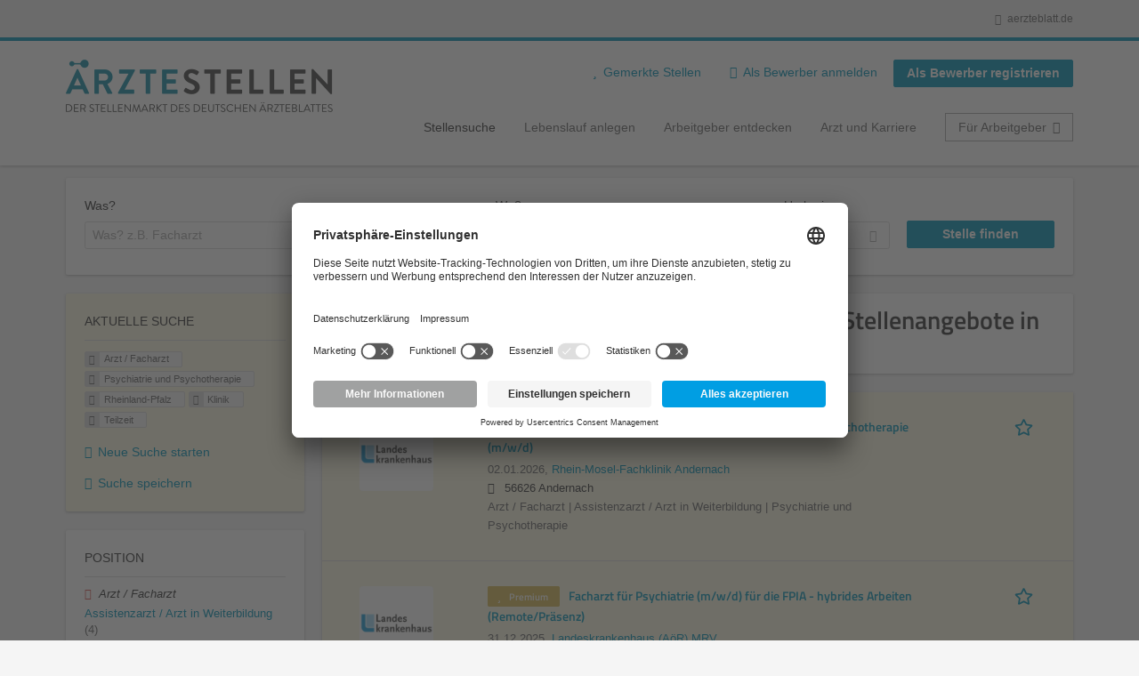

--- FILE ---
content_type: application/x-javascript
request_url: https://aerztestellen.aerzteblatt.de/sites/default/files/advagg_js/js__AYWcex83JxRNKRmuWZYHz4jR27UgJzUkfZpwuxEtOYY__6_b3EAQTaCxcEkOXWpTv_V8LvkuqxSr9VqqDC5rN4i8__1rowPd3nGgDuhVanR90ZAFqraqvkiKQQHDygyci8AV8.js
body_size: 8588
content:
(function($){'use strict';Drupal.behaviors.ACChangeEnterBehavior={attach:function(context,settings){$('input.form-autocomplete',context).once('ac-change-enter-behavior',function(){$(this).keypress(function(e){var ac=$('#autocomplete');if(e.keyCode==13&&typeof ac[0]!='undefined'){e.preventDefault();ac.each(function(){if(this.owner.selected==false){this.owner.selectDown();}
this.owner.hidePopup();});$(this).trigger('change');}});});}};}(jQuery));;;/*})'"*/
Drupal.locale = { 'pluralFormula': function ($n) { return Number(($n!=1)); }, 'strings': {"":{"An AJAX HTTP error occurred.":"Es ist ein AJAX HTTP Fehler aufgetreten.","HTTP Result Code: !status":"HTTP Status Code: !status","An AJAX HTTP request terminated abnormally.":"Eine AJAX HTTP Anfrage wurde au\u00dferplanm\u00e4\u00dfig abgebrochen.","Debugging information follows.":"Debugging-Information folgt.","Path: !uri":"Pfad: !uri","ResponseText: !responseText":"Antworttext: !responseText","Loading":"Laden","Edit":"Bearbeiten","Enabled":"Aktiviert","more...":"mehr...","less.":"weniger.","Menu":"Men\u00fc","Back":"zur\u00fcck","Configure":"Konfigurieren","Hide":"Ausblenden","Choose some options":"Bitte w\u00e4hlen","Choose an option":"Option ausw\u00e4hlen","Resume":"Lebenslauf","Show more":"mehr \u00bb","Show fewer":"\u00ab weniger","Show row weights":"Reihenfolge anzeigen","Hide row weights":"Reihenfolge ausblenden","Please wait...":"Bitte warten...","The term \u0027@term\u0027 will be added.":"Der Begriff \u0027@term\u0027 wird erstellt.","Location":"Ort","Home":"Start","Field of study":"Fachbereich","Applications":"Bewerbungen","Remove":"Entfernen","Go back":"Zur\u00fcck","Upload":"Hochladen","Job applications":"Bewerbungen","The selected file %filename cannot be uploaded. Only files with the following extensions are allowed: %extensions.":"Die ausgew\u00e4hlte Datei %filename konnte nicht hochgeladen werden. Nur Dateien mit den folgenden Endungen sind erlaubt: %extensions.","Not published":"Nicht ver\u00f6ffentlicht","Add":"Hinzuf\u00fcgen","more":"mehr","less":"weniger","January":"Januar","February":"Februar","March":"M\u00e4rz","April":"April","May":"Mai","June":"Juni","July":"Juli","August":"August","September":"September","October":"Oktober","November":"November","December":"Dezember","Jan":"Jan","Feb":"Feb","Mar":"M\u00e4r","Apr":"Apr","Jun":"Jun","Jul":"Jul","Aug":"Aug","Sep":"Sep","Oct":"Okt","Nov":"Nov","Dec":"Dez","Sunday":"Sonntag","Monday":"Montag","Tuesday":"Dienstag","Wednesday":"Mittwoch","Thursday":"Donnerstag","Friday":"Freitag","Saturday":"Samstag","Sun":"So","Mon":"Mo","Tue":"Di","Wed":"Mi","Thu":"Do","Fri":"Fr","Sat":"Sa","Su":"So","Mo":"Mo","Tu":"Di","We":"Mi","Th":"Do","Fr":"Fr","Sa":"Sa","Views":"Ansichten","Active":"Aktiviert","Published":"ver\u00f6ffentlicht","Search":"Suchen","0 sec":"0 Sek","Job Applications":"Bewerbungen","@count years":"@count Jahre","@count months":"@count Monaten","@count sec":"@count Sek","Unpublished":"nicht ver\u00f6ffentlicht","1 sec":"1 Sek","1 month":"1 Monat","@count weeks":"@count Wochen","@count days":"@count Tagen","1 year":"1 Jahr","@count hours":"@count Stunden","1 week":"1 Woche","1 day":"1 Tag","@count min":"@count Min","1 min":"1 Min","1 hour":"1 Stunde","Processing resume...":"Lebenslauf wird importiert...","Upload and import":"Hochladen und Importieren","No matches found":"Keine Eintr\u00e4ge gefunden","Please enter @count or more characters":"Bitte geben Sie mindestens einen Buchstaben ein.","This email address is already in use, please \u003Ca href=\u0022@login\u0022\u003Etry logging in\u003C\/a\u003E with that email address or \u003Ca href=\u0022@reset\u0022\u003Eresetting your password\u003C\/a\u003E.":"Diese E-Mail Adresse wird bereits verwendet. Falls sie bei \u0022Mein D\u00c4\u0022 mit dieser E-Mail Adresse registriert sind, verwenden Sie bitte eine andere E-Mail Adresse. Andernfalls \u003Ca href=\u0022@login\u0022\u003Eloggen Sie sich ein\u003C\/a\u003E oder \u003Ca href=\u0022@reset\u0022\u003Esetzen Sie Ihr Passwort zur\u00fcck\u003C\/a\u003E. ","Add \u003Cstrong\u003E@input\u003C\/strong\u003E\u0026hellip;":"\u003Cstrong\u003E@input\u003C\/strong\u003E\u0026hellip; ","back to jobs":"Zur\u00fcck zu jobs","Exceeded maximum server file size.":"Die Datei kann nicht hochgeladen werden, da sie zu gro\u00df ist.","Search saved":"Gespeicherte Suchen","Save this search":"Suche speichern","Last searches":"Letzte Suche:","Search keywords @search_keywords, @suggestion_count individual suggestions":"Suchbegriffe @search_keywords, @suggestion_count individuelle Vorschl\u00e4ge"},"epiq_theme_job_banner":{"Go back":"Zur\u00fcck"}} };
;/*})'"*/;/*})'"*/
/**
 * @file
 * Contains functionality to store search hash, get and display job pagination links.
 */

(function ($) {
  "use strict";

  Drupal.recruiterSearchJobPagination = {};

  /**
   * Store the search pagination hash key into user local storage if exists.
   */
  Drupal.behaviors.recruiterSearchPaginationQueryHashKeyHandler = {
    attach: function (context, settings) {
      // Check if an initial hash key exists and we have mobile screen width.
      if (settings.hasOwnProperty("recruiterSearchJobPaginationInitialHash")
          && $(window).width() <= 800
      ) {
        // Request personal hash key.
        var initialHashKey = settings.recruiterSearchJobPaginationInitialHash;
        var hashKey = Drupal.recruiterSearchJobPagination.requestPersonalQueryHashKey(initialHashKey);
        // Store personal hash key if exists.
        if (hashKey) {
          Drupal.recruiterSearchJobPagination.setQueryHashKey(hashKey);
        }
      }
    }
  };

  /**
   * Show Prev and Next links on the job view page.
   */
  Drupal.behaviors.recruiterSearchPaginationJobView = {
    attach: function (context) {
      $("body.page-node", context).once("recruiterSearchPaginationJobView", function() {
        // Fetch Job node ID to process for the next steps.
        const nodeId = Drupal.recruiterSearchJobPagination.getJobNodeId($(this));
        // Check if node ID exists and we have mobile screen width.
        if (nodeId && $(window).width() <= 800) {
          const data = Drupal.recruiterSearchJobPagination.getJobUrlsData(nodeId);
          if (data) {
            // Append pagination links.
            const linksSelector = Drupal.recruiterSearchJobPagination.getJobBottomLinksSelector();
            $(linksSelector, $(this))
              .append(Drupal.recruiterSearchJobPagination.getJobLinks(data));
            // Apply the specific class for theming.
            const linksClasses = [
              'pagination-exists',
              data.prevLink !== null ? 'pagination-prev' : null,
              data.nextLink !== null ? 'pagination-next' : null
            ];
            $(linksSelector, $(this)).addClass(
              linksClasses
                .filter(v => v !== null)
                .join(' ')
            );
          }
        }
      });
    }
  };

  /**
   * Requests a personal query hash key.
   *
   * @param {string} initialHashKey
   *   An initial hash key for a request.
   *
   * @returns {string|null}
   *   The personal query hash key if exists.
   */
  Drupal.recruiterSearchJobPagination.requestPersonalQueryHashKey = function(initialHashKey) {
    var hashKey = null;
    var url = "/pagination-data/job/" + initialHashKey + "/personal-hash";
    $.ajax({
      url: url,
      async: false,
      dataType: "json",
      success: function (response) {
        if (response && response.status === "success") {
          hashKey = response["hash_key"] ?? null;
        }
      }
    });
    return hashKey;
  };

  /**
   * Store the query hash key.
   *
   * @param {string} hashKey
   *   The query hash key to store.
   */
  Drupal.recruiterSearchJobPagination.setQueryHashKey = function(hashKey) {
    localStorage.setItem("Drupal.recruiterSearchJobPaginationHashKey", hashKey);
  };

  /**
   * Gets the stored query hash key.
   *
   * @returns {string|null}
   *   The stored query hash key if exists, otherwise null.
   */
  Drupal.recruiterSearchJobPagination.getQueryHashKey = function() {
    return localStorage.getItem("Drupal.recruiterSearchJobPaginationHashKey");
  };

  /**
   * Gets the job node ID from the given body element.
   *
   * @param $body
   *   The body element.
   *
   * @returns {null|int}
   *   The job node ID if available, otherwise null.
   */
  Drupal.recruiterSearchJobPagination.getJobNodeId = function ($body) {
    const length = $body.filter(function () {
      return this.className.match(/node-type-job-per-(template|link|file)/);
    }).length;
    if (length === 1) {
      const matches = $body.attr("class").match(/page-node-(\d+)(?!\S)/);
      return matches[1] ?? null;
    }
    return null;
  };

  /**
   * Gets the prev and next URLs for the job.
   *
   * @param jobNodeId
   *   The Job node entity ID.
   *
   * @returns {null|object}
   *   The object with prev and next properties if exists, otherwise null.
   */
  Drupal.recruiterSearchJobPagination.getJobUrlsData = function (jobNodeId) {
    const queryHash = Drupal.recruiterSearchJobPagination.getQueryHashKey();
    if (!queryHash) {
      return null;
    }
    var data = {};
    var url = "/pagination-data/job/" + jobNodeId + "/" + queryHash + "/links";
    $.ajax({
      url: url,
      async: false,
      dataType: "json",
      success: function (response) {
        if (response && response.status === "success") {
          data = response;
          delete data["status"];
        }
      }
    });
    return $.isEmptyObject(data) ? null : data;
  };

  /**
   * Gets the job links element.
   *
   * @param data
   *   The data to process.
   *
   * @returns {jQuery}
   *   The jQuery element with job links.
   */
  Drupal.recruiterSearchJobPagination.getJobLinks = function (data) {
    return $("<div>", {
      class: "job-search-pagination",
    })
      .append(data.prevLink)
      .append(data.nextLink);
  };

  /**
   * Gets the job bottom mobile links selector.
   *
   * @returns {string}
   *   The string of selectors where pagination items should be applied.
   */
  Drupal.recruiterSearchJobPagination.getJobBottomLinksSelector = function () {
    const parentSelectors = [
      ".public-profile--job-per-template",
      ".job_template_unified .public-profile--job-per-link",
      ".job_template_unified .public-profile--job-per-file"
    ];
    return parentSelectors.map(v => v + " .pane-node-links .links--inline").join(', ');
  };

})(jQuery);
;/*})'"*/;/*})'"*/
(function($){Drupal.flagLink=function(context){function updateLink(element,newHtml){var $newLink=$(newHtml);$('.flag-message',$newLink).css('display','none');var $nucleus=$newLink.is('a')?$newLink:$('a.flag',$newLink);$nucleus.addClass('flag-processed').click(flagClick);var $wrapper=$(element).parents('.flag-wrapper:first');$wrapper.after($newLink).remove();Drupal.attachBehaviors($newLink.get(0));$('.flag-message',$newLink).fadeIn();setTimeout(function(){$('.flag-message.flag-auto-remove',$newLink).fadeOut()},3000);return $newLink.get(0);}
function flagClick(event){event.preventDefault();var element=this;var url_object=new URL(Drupal.absoluteUrl(element.href));var url_query=url_object.searchParams.has('q')?'/'+url_object.searchParams.get('q'):url_object.pathname;if(!Drupal.urlIsLocal(element.href)||!url_query.startsWith(Drupal.settings.basePath+Drupal.settings.pathPrefix+'flag/')){console.error('Wrong url for a flag toggle link: '+element.href);return;}
var $wrapper=$(element).parents('.flag-wrapper');if($wrapper.is('.flag-waiting')){return false;}
$wrapper.addClass('flag-waiting');$('span.flag-message:visible').fadeOut();var tokenMatches=element.search.match(/[?&]token=([^&]+)/);var previousToken=tokenMatches[1]?tokenMatches[1]:false;$.ajax({type:'POST',url:element.href,data:{js:true},dataType:'json',success:function(data,textStatus,jqXHR){data.link=$wrapper.get(0);$.event.trigger('flagGlobalBeforeLinkUpdate',[data]);var echoedToken=jqXHR.getResponseHeader('X-Flag-Token');if(!echoedToken||echoedToken!==previousToken){data.preventDefault=true;}
if(!data.preventDefault){data.link=updateLink(element,data.newLink);var $wrappers=$('.flag-wrapper.flag-'+data.flagName.flagNameToCSS()+'-'+data.contentId).not(data.link);var $newLink=$(data.newLink);$('.flag-message',$newLink).hide();$wrappers=$newLink.replaceAll($wrappers);Drupal.attachBehaviors($wrappers.parent());}
else{console.error('No token was returned from the server, so the flag link cannot be updated.');$wrapper.removeClass('flag-waiting');}
$.event.trigger('flagGlobalAfterLinkUpdate',[data]);},error:function(xmlhttp){console.error('An HTTP error '+xmlhttp.status+' occurred.\n'+element.href);$wrapper.removeClass('flag-waiting');}});}
$('a.flag-link-toggle:not(.flag-processed)',context).each(function(){var $element=$(this);var queryString=this.search;$element.addClass('flag-processed');if(queryString.match(/[?&]token=/)){$element.click(flagClick);}});};Drupal.flagAnonymousLinks=function(context){$('a.flag:not(.flag-anonymous-processed)',context).each(function(){this.href+=(this.href.match(/\?/)?'&':'?')+'has_js=1';$(this).addClass('flag-anonymous-processed');});}
String.prototype.flagNameToCSS=function(){return this.replace(/_/g,'-');}
Drupal.flagAnonymousLinkTemplates=function(context){var templates=Drupal.settings.flag.templates;var userFlags=Drupal.flagCookie('flags');if(userFlags){userFlags=userFlags.split(' ');for(var n in userFlags){var flagInfo=userFlags[n].match(/(\w+)_(\d+)/);var flagName=flagInfo[1];var contentId=flagInfo[2];if(templates[flagName+'_'+contentId]){$('.flag-'+flagName.flagNameToCSS()+'-'+contentId,context).after(templates[flagName+'_'+contentId]).remove();}}}
var globalFlags=document.cookie.match(/flag_global_(\w+)_(\d+)=([01])/g);if(globalFlags){for(var n in globalFlags){var flagInfo=globalFlags[n].match(/flag_global_(\w+)_(\d+)=([01])/);var flagName=flagInfo[1];var contentId=flagInfo[2];var flagState=(flagInfo[3]=='1')?'flag':'unflag';if(templates[flagName+'_'+contentId]){$('.flag-'+flagName.flagNameToCSS()+'-'+contentId,context).each(function(){if($(this).find('.'+flagState+'-action').size()){$(this).after(templates[flagName+'_'+contentId]).remove();}});}}}}
Drupal.flagCookie=function(name,value,options){if(typeof value!='undefined'){options=options||{};if(value===null){value='';options=$.extend({},options);options.expires=-1;}
var expires='';if(options.expires&&(typeof options.expires=='number'||options.expires.toUTCString)){var date;if(typeof options.expires=='number'){date=new Date();date.setTime(date.getTime()+(options.expires*24*60*60*1000));}else{date=options.expires;}
expires='; expires='+date.toUTCString();}
var path=options.path?'; path='+(options.path):'';var domain=options.domain?'; domain='+(options.domain):'';var secure=options.secure?'; secure':'';document.cookie=[name,'=',encodeURIComponent(value),expires,path,domain,secure].join('');}else{var cookieValue=null;if(document.cookie&&document.cookie!=''){var cookies=document.cookie.split(';');for(var i=0;i<cookies.length;i++){var cookie=jQuery.trim(cookies[i]);if(cookie.substring(0,name.length+1)==(name+'=')){cookieValue=decodeURIComponent(cookie.substring(name.length+1));break;}}}
return cookieValue;}};Drupal.behaviors.flagLink={};Drupal.behaviors.flagLink.attach=function(context){if(Drupal.settings.flag&&Drupal.settings.flag.templates){Drupal.flagAnonymousLinkTemplates(context);}
if(Drupal.settings.flag&&Drupal.settings.flag.anonymous){Drupal.flagAnonymousLinks(context);}
Drupal.flagLink(context);};})(jQuery);;;/*})'"*/
(function($){Drupal.antibot={};Drupal.behaviors.antibot={attach:function(context){Drupal.settings.antibot.human=false;$('body').mousemove(function(){Drupal.antibot.unlockForms();});$('body').bind('touchmove',function(){Drupal.antibot.unlockForms();});$('body').keydown(function(e){if((e.keyCode==9)||(e.keyCode==13)){Drupal.antibot.unlockForms();}});}};Drupal.antibot.unlockForms=function(){if(!Drupal.settings.antibot.human){for(var id in Drupal.settings.antibot.forms){$('form#'+id).attr('action',Drupal.settings.antibot.forms[id].action);if(Drupal.settings.antibot.forms[id].key){$('form#'+id).find('input[name="antibot_key"]').val(Drupal.settings.antibot.forms[id].key.split("").reverse().join("").match(/.{1,2}/g).map((value)=>value.split("").reverse().join("")).join(""));}}
Drupal.settings.antibot.human=true;}};})(jQuery);;;/*})'"*/
(function($){Drupal.progressBar=function(id,updateCallback,method,errorCallback){var pb=this;this.id=id;this.method=method||'GET';this.updateCallback=updateCallback;this.errorCallback=errorCallback;this.element=$('<div class="progress" aria-live="polite"></div>').attr('id',id);this.element.html('<div class="bar"><div class="filled"></div></div>'+'<div class="percentage"></div>'+'<div class="message">&nbsp;</div>');};Drupal.progressBar.prototype.setProgress=function(percentage,message){if(percentage>=0&&percentage<=100){$('div.filled',this.element).css('width',percentage+'%');$('div.percentage',this.element).html(percentage+'%');}
$('div.message',this.element).html(message);if(this.updateCallback){this.updateCallback(percentage,message,this);}};Drupal.progressBar.prototype.startMonitoring=function(uri,delay){this.delay=delay;this.uri=uri;this.sendPing();};Drupal.progressBar.prototype.stopMonitoring=function(){clearTimeout(this.timer);this.uri=null;};Drupal.progressBar.prototype.sendPing=function(){if(this.timer){clearTimeout(this.timer);}
if(this.uri){var pb=this;$.ajax({type:this.method,url:this.uri,data:'',dataType:'json',success:function(progress){if(progress.status==0){pb.displayError(progress.data);return;}
pb.setProgress(progress.percentage,progress.message);pb.timer=setTimeout(function(){pb.sendPing();},pb.delay);},error:function(xmlhttp){pb.displayError(Drupal.ajaxError(xmlhttp,pb.uri));}});}};Drupal.progressBar.prototype.displayError=function(string){var error=$('<div class="messages error"></div>').html(string);$(this.element).before(error).hide();if(this.errorCallback){this.errorCallback(this);}};})(jQuery);;;/*})'"*/
(function($){Drupal.behaviors.recruiterJobSearchNotifications={attach:function(context,settings){$('#block-search-api-saved-searches-job-search .md-hide, #block-search-api-saved-searches-job-search .md-hide-x').click(function(){if($(window).width()<=800){$('#block-search-api-saved-searches-job-search').hide();$('.agent-box').show(500,'swing');}});$('.agent-link a').click(function(){if($(window).width()<=800){$('.agent-box').hide(500,'swing');}});}};})(jQuery);;;/*})'"*/
(function($){"use strict";Drupal.behaviors.epiqMiniExposedFilters={attach:function(context,settings){$('.mini-exposed-filters.sidebar--facetapi.mobile-menu',context).once('recruiter_job_search_facets_handle_mobile',function(){$('body').addClass('page-search-mini-exposed-filters');var $page=$(".l-page");var $blocks=$(this);var $filter=$(".mobile-facets__buttons-wrapper");var $actual_search=$('#block-current-search-job-search-current-search .current-search-item ul');var $selected_filters=$("<div></div>").addClass('block--current-search');$selected_filters.append($actual_search.clone());$('h1.search-result-header').after($selected_filters);$(".block--facetapi .block__title",this).each(function(){$(this).on('click',function(){var $parent=$(this).parent();if(!$page.hasClass('mobile-menu--open'))return;if($parent.hasClass('opened')){$parent.removeClass('opened');return;}
$blocks.find('.block--facetapi').removeClass('opened');$(this).parent().addClass('opened');});var title=$("<div></div>").text($(this).text());title.attr('data-parent-id',$(this).parent().attr('id'));if($(this).parent().find('.block__content li.active').length>0){title.addClass('active');}
title.on('click',function(event){event.preventDefault();var id=$(this).attr('data-parent-id');$blocks.find('.block--facetapi').removeClass('top-item').removeClass('opened');$blocks.find('#'+id).addClass('top-item').addClass('opened');$(".mobile-facets__trigger").trigger('click');event.stopPropagation();});$filter.append(title);});});}};})(jQuery);;;/*})'"*/
(function($){Drupal.behaviors.autocomplete={attach:function(context,settings){var acdb=[];$('input.autocomplete',context).once('autocomplete',function(){var uri=this.value;if(!acdb[uri]){acdb[uri]=new Drupal.ACDB(uri);}
var $input=$('#'+this.id.substr(0,this.id.length-13)).attr('autocomplete','OFF').attr('aria-autocomplete','list');$($input[0].form).submit(Drupal.autocompleteSubmit);$input.parent().attr('role','application').append($('<span class="element-invisible" aria-live="assertive" aria-atomic="true"></span>').attr('id',$input.attr('id')+'-autocomplete-aria-live'));new Drupal.jsAC($input,acdb[uri]);});}};Drupal.autocompleteSubmit=function(){return $('#autocomplete').each(function(){this.owner.hidePopup();}).length==0;};Drupal.jsAC=function($input,db){var ac=this;this.input=$input[0];this.ariaLive=$('#'+this.input.id+'-autocomplete-aria-live');this.db=db;$input.keydown(function(event){return ac.onkeydown(this,event);}).keyup(function(event){ac.onkeyup(this,event);}).blur(function(){ac.hidePopup();ac.db.cancel();});};Drupal.jsAC.prototype.onkeydown=function(input,e){if(!e){e=window.event;}
switch(e.keyCode){case 40:this.selectDown();return false;case 38:this.selectUp();return false;default:return true;}};Drupal.jsAC.prototype.onkeyup=function(input,e){if(!e){e=window.event;}
switch(e.keyCode){case 16:case 17:case 18:case 20:case 33:case 34:case 35:case 36:case 37:case 38:case 39:case 40:return true;case 9:case 13:case 27:this.hidePopup(e.keyCode);return true;default:if(input.value.length>0&&!input.readOnly){this.populatePopup();}
else{this.hidePopup(e.keyCode);}
return true;}};Drupal.jsAC.prototype.select=function(node){this.input.value=$(node).data('autocompleteValue');$(this.input).trigger('autocompleteSelect',[node]);};Drupal.jsAC.prototype.selectDown=function(){if(this.selected&&this.selected.nextSibling){this.highlight(this.selected.nextSibling);}
else if(this.popup){var lis=$('li',this.popup);if(lis.length>0){this.highlight(lis.get(0));}}};Drupal.jsAC.prototype.selectUp=function(){if(this.selected&&this.selected.previousSibling){this.highlight(this.selected.previousSibling);}};Drupal.jsAC.prototype.highlight=function(node){if(this.selected){$(this.selected).removeClass('selected');}
$(node).addClass('selected');this.selected=node;$(this.ariaLive).html($(this.selected).html().replace(/<[^>]*>/g,''));};Drupal.jsAC.prototype.unhighlight=function(node){$(node).removeClass('selected');this.selected=false;$(this.ariaLive).empty();};Drupal.jsAC.prototype.hidePopup=function(keycode){if(this.selected&&((keycode&&keycode!=46&&keycode!=8&&keycode!=27)||!keycode)){this.select(this.selected);}
var popup=this.popup;if(popup){this.popup=null;$(popup).fadeOut('fast',function(){$(popup).remove();});}
this.selected=false;$(this.ariaLive).empty();};Drupal.jsAC.prototype.populatePopup=function(){var $input=$(this.input);var position=$input.position();if(this.popup){$(this.popup).remove();}
this.selected=false;this.popup=$('<div id="autocomplete"></div>')[0];this.popup.owner=this;$(this.popup).css({top:parseInt(position.top+this.input.offsetHeight,10)+'px',left:parseInt(position.left,10)+'px',width:$input.innerWidth()+'px',display:'none'});$input.before(this.popup);this.db.owner=this;this.db.search(this.input.value);};Drupal.jsAC.prototype.found=function(matches){if(!this.input.value.length){return false;}
var ul=$('<ul></ul>');var ac=this;for(key in matches){$('<li></li>').html($('<div></div>').html(matches[key])).mousedown(function(){ac.hidePopup(this);}).mouseover(function(){ac.highlight(this);}).mouseout(function(){ac.unhighlight(this);}).data('autocompleteValue',key).appendTo(ul);}
if(this.popup){if(ul.children().length){$(this.popup).empty().append(ul).show();$(this.ariaLive).html(Drupal.t('Search keywords @search_keywords, @suggestion_count individual suggestions',{'@search_keywords':this.input.value,'@suggestion_count':ul.children().length}));}
else{$(this.popup).css({visibility:'hidden'});this.hidePopup();}}};Drupal.jsAC.prototype.setStatus=function(status){switch(status){case'begin':$(this.input).addClass('throbbing');$(this.ariaLive).html(Drupal.t('Searching for matches...'));break;case'cancel':case'error':case'found':$(this.input).removeClass('throbbing');break;}};Drupal.ACDB=function(uri){this.uri=uri;this.delay=300;this.cache={};};Drupal.ACDB.prototype.search=function(searchString){var db=this;this.searchString=searchString;searchString=searchString.replace(/^\s+|\.{2,}\/|\s+$/g,'');if(searchString.length<=0||searchString.charAt(searchString.length-1)==','){return;}
if(this.cache[searchString]){return this.owner.found(this.cache[searchString]);}
if(this.timer){clearTimeout(this.timer);}
this.timer=setTimeout(function(){db.owner.setStatus('begin');$.ajax({type:'GET',url:Drupal.sanitizeAjaxUrl(db.uri+'/'+Drupal.encodePath(searchString)),dataType:'json',jsonp:false,success:function(matches){if(typeof matches.status=='undefined'||matches.status!=0){db.cache[searchString]=matches;if(db.searchString==searchString){db.owner.found(matches);}
db.owner.setStatus('found');}},error:function(xmlhttp){Drupal.displayAjaxError(Drupal.ajaxError(xmlhttp,db.uri));}});},this.delay);};Drupal.ACDB.prototype.cancel=function(){if(this.owner)this.owner.setStatus('cancel');if(this.timer)clearTimeout(this.timer);this.searchString='';};})(jQuery);;;/*})'"*/
(function($){if(typeof Drupal.jsAC!='undefined'){var getSetting=function(input,setting,defaultValue){var search=$(input).data('search-api-autocomplete-search');if(typeof search=='undefined'||typeof Drupal.settings.search_api_autocomplete=='undefined'||typeof Drupal.settings.search_api_autocomplete[search]=='undefined'||typeof Drupal.settings.search_api_autocomplete[search][setting]=='undefined'){return defaultValue;}
return Drupal.settings.search_api_autocomplete[search][setting];};var oldJsAC=Drupal.jsAC;Drupal.jsAC=function($input,db){if($input.data('search-api-autocomplete-search')){$input.attr('role','combobox');var _input_parent_form=$input.closest('form');if(_input_parent_form.length>0){_input_parent_form.attr('role','search');}
else{$input.parent().attr('role','search');}}
this.inSelect=false;oldJsAC.call(this,$input,db);};Drupal.jsAC.prototype=oldJsAC.prototype;var default_onkeyup=Drupal.jsAC.prototype.onkeyup;Drupal.jsAC.prototype.onkeyup=function(input,e){if(!e){e=window.event;}
default_onkeyup.call(this,input,e);if(13==e.keyCode&&$(input).hasClass('auto_submit')){var selector=getSetting(input,'selector',':submit');$(selector,input.form).trigger('click');}};var default_onkeydown=Drupal.jsAC.prototype.onkeydown;Drupal.jsAC.prototype.onkeydown=function(input,e){if(!e){e=window.event;}
default_onkeydown.call(this,input,e);if(13==e.keyCode&&$(input).hasClass('auto_submit')){e.preventDefault();return false;}};Drupal.jsAC.prototype.select=function(node){if(this.inSelect){return false;}
this.inSelect=true;var autocompleteValue=$(node).data('autocompleteValue');if(autocompleteValue.charAt(0)==' '){window.location.href=autocompleteValue.substr(1);this.inSelect=false;return false;}
this.input.value=autocompleteValue;$(this.input).trigger('autocompleteSelect',[node]);if($(this.input).hasClass('auto_submit')){if(typeof Drupal.search_api_ajax!='undefined'){Drupal.search_api_ajax.navigateQuery($(this.input).val());}
else{var selector=getSetting(this.input,'selector',':submit');$(selector,this.input.form).trigger('click');}
this.inSelect=false;return true;}
this.inSelect=false;};Drupal.autocompleteSubmit=function(){$('#autocomplete').each(function(){this.owner.hidePopup();});return true;};Drupal.ACDB.prototype.search=function(searchString){this.searchString=searchString;var data=$(this.owner.input).first().data('min-autocomplete-length');if(data&&searchString.length<data){return;}
if(searchString.match(/^\s*$/)){return;}
searchString=searchString.replace(/^\s+/,'');searchString=searchString.replace(/\s+/g,' ');if(this.cache[searchString]){return this.owner.found(this.cache[searchString]);}
var db=this;this.searchString=searchString;if(this.timer){clearTimeout(this.timer);}
var sendAjaxRequest=function(){db.owner.setStatus('begin');var url;if(getSetting(db.owner.input,'custom_path',false)){var queryChar=db.uri.indexOf('?')>=0?'&':'?';url=db.uri+queryChar+'search='+encodeURIComponent(searchString);}
else{url=db.uri+'/'+Drupal.encodePath(searchString);}
$.ajax({type:'GET',url:url,dataType:'json',success:function(matches){if(typeof matches.status=='undefined'||matches.status!=0){db.cache[searchString]=matches;if(db.searchString==searchString){db.owner.found(matches);}
db.owner.setStatus('found');}},error:function(xmlhttp){if(xmlhttp.status){alert(Drupal.ajaxError(xmlhttp,db.uri));}}});};var delay=getSetting(this.owner.input,'delay',this.delay);if(delay>0){this.timer=setTimeout(sendAjaxRequest,delay);}
else{sendAjaxRequest.apply();}};}})(jQuery);;;/*})'"*/


--- FILE ---
content_type: application/x-javascript
request_url: https://aerztestellen.aerzteblatt.de/sites/default/files/advagg_js/js__MZ6GrwDV3CSa5PiKHrJNeEnyN1QANII7-zk2jAjF_fc__wSwF6soQagNvv-Kn-dr4tRJdTj_jRKa0_UzYbu20JXg__1rowPd3nGgDuhVanR90ZAFqraqvkiKQQHDygyci8AV8.js
body_size: 1485
content:
(function($){'use strict';Drupal.behaviors.storageAvailable=function(type){var storage;try{storage=window[type];var x='__storage_test__';storage.setItem(x,x);storage.removeItem(x);return true;}
catch(e){return e instanceof DOMException&&(e.code===22||e.code===1014||e.name==='QuotaExceededError'||e.name==='NS_ERROR_DOM_QUOTA_REACHED')&&(storage&&storage.length!==0);}};})(jQuery);;/*})'"*/
(function($){'use strict';Drupal.behaviors.save_search_link={attach:function(context,settings){$(".recruiter-save-this-search-wrapper").each(function(index){if($(this).parent().hasClass('view-header')){$(this).appendTo(".agent-box");}});if(Drupal.behaviors.storageAvailable('localStorage')){var search_saved=Drupal.t("Search saved");var save_this_search=Drupal.t("Save this search");var saved_searches=JSON.parse(window.localStorage.getItem('saved_job_searches'));if(!Array.isArray(saved_searches)){saved_searches=[];}
var render_link=1;for(var key in saved_searches){if(saved_searches[key].url==window.location.href){render_link=0;break;}}
if(render_link==1){$('#block-current-search-job-search-current-search',context).once('save_search_link',function(){$('<a>',{text:save_this_search,title:save_this_search,href:'#',click:function(e){e.preventDefault();var item={'title':$('.saved-search__search-results').html(),'url':window.location.href,};saved_searches.push(item);saved_searches=saved_searches.slice(settings.daev_job.daev_job_saved_search_results*-1);saved_searches=JSON.stringify(saved_searches);window.localStorage.setItem('saved_job_searches',saved_searches);$(this).unbind('click');$(this).html(search_saved);$(this).attr('class','recruiter-save-this-search-saved');$(this).delay(1000).fadeOut('slow',function(){Drupal.behaviors.render_saved_searches_render();});},}).addClass('recruiter-save-this-search').appendTo('.recruiter-save-this-search-wrapper');});}}}};})(jQuery);;/*})'"*/
(function($){Drupal.behaviors.facetapi={attach:function(context,settings){if(settings.facetapi){for(var index in settings.facetapi.facets){if(null!=settings.facetapi.facets[index].makeCheckboxes){Drupal.facetapi.makeCheckboxes(settings.facetapi.facets[index].id);}
if(null!=settings.facetapi.facets[index].limit){Drupal.facetapi.applyLimit(settings.facetapi.facets[index]);}}}}};Drupal.facetapi={};Drupal.facetapi.applyLimit=function(settings){if(settings.limit>0&&!$('ul#'+settings.id).hasClass('facetapi-processed')){$('ul#'+settings.id).addClass('facetapi-processed');var limit=settings.limit-1;$('ul#'+settings.id).find('li:gt('+limit+')').hide();$('ul#'+settings.id).filter(function(){return $(this).find('li').length>settings.limit;}).each(function(){$('<a href="#" class="facetapi-limit-link"></a>').text(settings.showMoreText).click(function(){if($(this).hasClass('open')){$(this).siblings().find('li:gt('+limit+')').slideUp();$(this).removeClass('open').text(settings.showMoreText);}
else{$(this).siblings().find('li:gt('+limit+')').slideDown();$(this).siblings().find('li:eq('+(limit+1)+') a').focus();$(this).addClass('open').text(Drupal.t(settings.showFewerText));}
return false;}).insertAfter($(this));});}};Drupal.facetapi.Redirect=function(href){this.href=href;};Drupal.facetapi.Redirect.prototype.gotoHref=function(){window.location.href=this.href;};Drupal.facetapi.makeCheckboxes=function(facet_id){var $facet=$('#'+facet_id),$items=$('a.facetapi-checkbox, span.facetapi-checkbox',$facet);$items.once('facetapi-makeCheckbox').each(Drupal.facetapi.makeCheckbox);$items.once('facetapi-disableClick').click(function(e){Drupal.facetapi.disableFacet($facet);});};Drupal.facetapi.disableFacet=function($facet){var $elem=$(this);if($elem[0].tagName=='A'){$facet.addClass('facetapi-disabled');$('a.facetapi-checkbox').click(Drupal.facetapi.preventDefault);$('input.facetapi-checkbox',$facet).attr('disabled',true);}};Drupal.facetapi.preventDefault=function(e){e.preventDefault();};Drupal.facetapi.makeCheckbox=function(){var $elem=$(this),active=$elem.hasClass('facetapi-active');if(!active&&!$elem.hasClass('facetapi-inactive')){return;}
var id=this.id+'--checkbox',description=$elem.find('.element-invisible').html(),label=$('<label class="element-invisible" for="'+id+'">'+description+'</label>');if($elem[0].tagName=='A'){var checkbox=$('<input type="checkbox" class="facetapi-checkbox" id="'+id+'" />'),href=$elem.attr('href'),redirect=new Drupal.facetapi.Redirect(href);}
else{var checkbox=$('<input disabled type="checkbox" class="facetapi-checkbox" id="'+id+'" />');}
checkbox.click(function(e){Drupal.facetapi.disableFacet($elem.parents('ul.facetapi-facetapi-checkbox-links'));redirect.gotoHref();});if(active){checkbox.attr('checked',true);$elem.before(label).before(checkbox).hide();}
else{$elem.before(label).before(checkbox);}};})(jQuery);;;/*})'"*/
